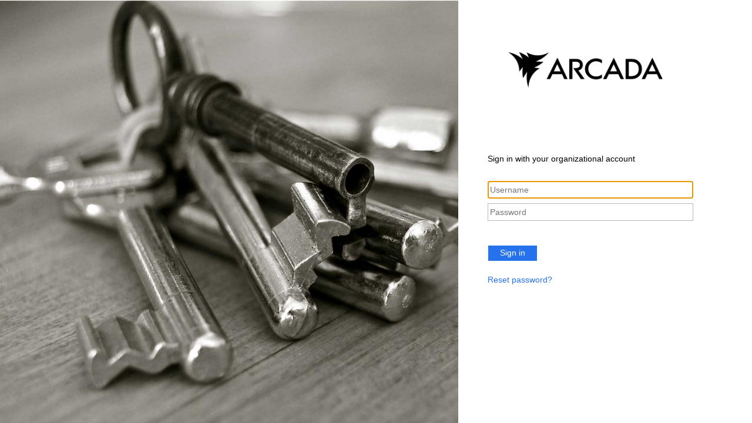

--- FILE ---
content_type: text/html; charset=utf-8
request_url: https://adfs.arcada.fi/adfs/ls/?SAMLRequest=hZLNTsMwEIRfJfI9zW9JsZJIaaNKlQqqWuDABVnJRrWU2MG7KfD2OKmAcmlPltc73vnGTlF0bc%2BLgY5qD%2B8DIDmfXauQTwcZG4ziWqBErkQHyKnih%2BJhy8OZz3ujSVe6ZReS6wqBCIakVszZlBl7W%2FjzMgiSME6K5SIo1%2FN1fJfcB3ExL%2F1lECXMeQGDtj9jVm5FiANsFJJQZEt%2BGLl%2B5IbRk7%2FgYcyj6JU5pWWQStCkOhL1yD1P1A3OhKlELWaNnLZeix5zVlohjJdds12dm3g1GGNXV3Z9KytJzFlrU8GUXsYa0SKMHncWU57gt1L8UI%2FDhg7MAcxJVvC83%2F45bESnQF14BFX3Wiryeo20B%2BxHEyxPx5T5FITJb4s7IFsikXqXuvT87I%2BWdFPutIX5GlE6cSOIsSJrt5laORmhUNpALGLb6o%2BVAUEWm8wAzMvPI%2F9%2Frvwb&RelayState=https%3A%2F%2Ffamnen.arcada.fi%2Fbibban%2Flink.php%3F%2Flogin%3Fqurl%3Dhttps%253A%252F%252Fsearch.ebscohost.com%252Flogin.asp%253Fprofile%253Dweb%2526defaultdb%253DA9H&SigAlg=http%3A%2F%2Fwww.w3.org%2F2001%2F04%2Fxmldsig-more%23rsa-sha256&Signature=fdKvcfgkknw7FRxK4b07ZzGe9UXtvXGzXxoohxkLA%2FhB81l1ltLr66txeICXCYD5DUvWuIubQziMR7phpQD%2BItK10AiO3gr%2BKRmDGKJdH%2B7h%2FKxD18FBor%2FKffMRfrM9RMroesZ5BT53TNXehx2UqkATBMjBlbrnpsg96UPraEr%2BdhvN9j8Ih%2BSmX59DADxfGjY4T3aQzangadpb0n%2F5RXxMCQHw%2FauuEq%2FLbbgcm9EFmn2RJmfrJjOndmT0GDcAhJ1fBdCuvVAmZAHVhZc2ergPTl8ZNhU%2F3kS%2FRKYzFCsX7rk4YPRzEfNKcVlj%2FSumX1PxiQV9GFSk9Jy3jtLsZA%3D%3D
body_size: 22710
content:
 <!DOCTYPE html>
<html lang="en-US">
    <head>
        <meta http-equiv="X-UA-Compatible" content="IE=edge"/>
        <meta name="viewport" content="width=device-width, initial-scale=1.0, user-scalable=1"/>
        <meta http-equiv="content-type" content="text/html;charset=UTF-8" />
        <meta http-equiv="cache-control" content="no-cache,no-store"/>
        <meta http-equiv="pragma" content="no-cache"/>
        <meta http-equiv="expires" content="-1"/>
        <meta name='mswebdialog-title' content='Connecting to Arcada'/>

        <title>Sign In</title>
        <script type='text/javascript'>
//<![CDATA[
function LoginErrors(){this.userNameFormatError = 'Enter your user ID in the format \u0026quot;domain\\user\u0026quot; or \u0026quot;user@domain\u0026quot;.'; this.passwordEmpty = 'Enter your password.'; this.passwordTooLong = 'Password is too long (\u0026gt; 128 characters).';}; var maxPasswordLength = 128;
//]]>
</script>

<script type='text/javascript'>
//<![CDATA[
// Copyright (c) Microsoft Corporation.  All rights reserved.
function InputUtil(errTextElementID, errDisplayElementID) {

    if (!errTextElementID)  errTextElementID = 'errorText'; 
    if (!errDisplayElementID)  errDisplayElementID = 'error'; 

    this.hasFocus = false;
    this.errLabel = document.getElementById(errTextElementID);
    this.errDisplay = document.getElementById(errDisplayElementID);
};
InputUtil.prototype.canDisplayError = function () {
    return this.errLabel && this.errDisplay;
}
InputUtil.prototype.checkError = function () {
    if (!this.canDisplayError){
        throw new Error ('Error element not present');
    }
    if (this.errLabel && this.errLabel.innerHTML) {
        this.errDisplay.style.display = '';        
        var cause = this.errLabel.getAttribute('for');
        if (cause) {
            var causeNode = document.getElementById(cause);
            if (causeNode && causeNode.value) {
                causeNode.focus();
                this.hasFocus = true;
            }
        }
    }
    else {
        this.errDisplay.style.display = 'none';
    }
};
InputUtil.prototype.setInitialFocus = function (input) {
    if (this.hasFocus) return;
    var node = document.getElementById(input);
    if (node) {
        if ((/^\s*$/).test(node.value)) {
            node.focus();
            this.hasFocus = true;
        }
    }
};
InputUtil.prototype.setError = function (input, errorMsg) {
    if (!this.canDisplayError) {
        throw new Error('Error element not present');
    }
    input.focus();

    if (errorMsg) {
        this.errLabel.innerHTML = errorMsg;
    }
    this.errLabel.setAttribute('for', input.id);
    this.errDisplay.style.display = '';
};
InputUtil.makePlaceholder = function (input) {
    var ua = navigator.userAgent;

    if (ua != null && 
        (ua.match(/MSIE 9.0/) != null || 
         ua.match(/MSIE 8.0/) != null ||
         ua.match(/MSIE 7.0/) != null)) {
        var node = document.getElementById(input);
        if (node) {
            var placeholder = node.getAttribute("placeholder");
            if (placeholder != null && placeholder != '') {
                var label = document.createElement('input');
                label.type = "text";
                label.value = placeholder;
                label.readOnly = true;
                label.style.position = 'absolute';
                label.style.borderColor = 'transparent';
                label.className = node.className + ' hint';
                label.tabIndex = -1;
                label.onfocus = function () { this.nextSibling.focus(); };

                node.style.position = 'relative';
                node.parentNode.style.position = 'relative';
                node.parentNode.insertBefore(label, node);
                node.onkeyup = function () { InputUtil.showHint(this); };
                node.onblur = function () { InputUtil.showHint(this); };
                node.style.background = 'transparent';

                node.setAttribute("placeholder", "");
                InputUtil.showHint(node);
            }
        }
    }
};
InputUtil.focus = function (inputField) {
    var node = document.getElementById(inputField);
    if (node) node.focus();
};
InputUtil.hasClass = function(node, clsName) {
    return node.className.match(new RegExp('(\\s|^)' + clsName + '(\\s|$)'));
};
InputUtil.addClass = function(node, clsName) {
    if (!this.hasClass(node, clsName)) node.className += " " + clsName;
};
InputUtil.removeClass = function(node, clsName) {
    if (this.hasClass(node, clsName)) {
        var reg = new RegExp('(\\s|^)' + clsName + '(\\s|$)');
        node.className = node.className.replace(reg, ' ');
    }
};
InputUtil.showHint = function (node, gotFocus) {
    if (node.value && node.value != '') {
        node.previousSibling.style.display = 'none';
    }
    else {
        node.previousSibling.style.display = '';
    }
};
InputUtil.updatePlaceholder = function (input, placeholderText) {
    var node = document.getElementById(input);
    if (node) {
        var ua = navigator.userAgent;
        if (ua != null &&
            (ua.match(/MSIE 9.0/) != null ||
            ua.match(/MSIE 8.0/) != null ||
            ua.match(/MSIE 7.0/) != null)) {
            var label = node.previousSibling;
            if (label != null) {
                label.value = placeholderText;
            }
        }
        else {
            node.placeholder = placeholderText;
        }
    }
};

//]]>
</script>


        
        <link rel="stylesheet" type="text/css" href="/adfs/portal/css/style.css?id=319CE5631D3E363621CC5978C073AB6FA2B3EC7F32970DED95FA09DE85408ACB" /><style>.illustrationClass {background-image:url(/adfs/portal/illustration/illustration.jpg?id=89ADDD90057FB3281CA07281598FA9F03F1182874161839111BF870139727D08);}</style>

    </head>
    <body dir="ltr" class="body">
    <div id="noScript" style="position:static; width:100%; height:100%; z-index:100">
        <h1>JavaScript required</h1>
        <p>JavaScript is required. This web browser does not support JavaScript or JavaScript in this web browser is not enabled.</p>
        <p>To find out if your web browser supports JavaScript or to enable JavaScript, see web browser help.</p>
    </div>
    <script type="text/javascript" language="JavaScript">
         document.getElementById("noScript").style.display = "none";
    </script>
    <div id="fullPage">
        <div id="brandingWrapper" class="float">
            <div id="branding"></div>
        </div>
        <div id="contentWrapper" class="float">
            <div id="content">
                <div id="header">
                    <img class='logoImage' id='companyLogo' src='/adfs/portal/logo/logo.png?id=D0F714AD39EF653EE5DCE4209BC637752B87D115838220C0BF21B35BC7C533D5' alt='Arcada'/>
                </div>
                <div id="workArea">
                    
    <div id="authArea" class="groupMargin">
        
        
        
    <div id="loginArea">        
        <div id="loginMessage" class="groupMargin">Sign in with your organizational account</div>

        <form method="post" id="loginForm" autocomplete="off" novalidate="novalidate" onKeyPress="if (event && event.keyCode == 13) Login.submitLoginRequest();" action="/adfs/ls/?SAMLRequest=hZLNTsMwEIRfJfI9zW9JsZJIaaNKlQqqWuDABVnJRrWU2MG7KfD2OKmAcmlPltc73vnGTlF0bc%2BLgY5qD%2B8DIDmfXauQTwcZG4ziWqBErkQHyKnih%2BJhy8OZz3ujSVe6ZReS6wqBCIakVszZlBl7W%2FjzMgiSME6K5SIo1%2FN1fJfcB3ExL%2F1lECXMeQGDtj9jVm5FiANsFJJQZEt%2BGLl%2B5IbRk7%2FgYcyj6JU5pWWQStCkOhL1yD1P1A3OhKlELWaNnLZeix5zVlohjJdds12dm3g1GGNXV3Z9KytJzFlrU8GUXsYa0SKMHncWU57gt1L8UI%2FDhg7MAcxJVvC83%2F45bESnQF14BFX3Wiryeo20B%2BxHEyxPx5T5FITJb4s7IFsikXqXuvT87I%2BWdFPutIX5GlE6cSOIsSJrt5laORmhUNpALGLb6o%2BVAUEWm8wAzMvPI%2F9%2Frvwb&RelayState=https%3A%2F%2Ffamnen.arcada.fi%2Fbibban%2Flink.php%3F%2Flogin%3Fqurl%3Dhttps%253A%252F%252Fsearch.ebscohost.com%252Flogin.asp%253Fprofile%253Dweb%2526defaultdb%253DA9H&SigAlg=http%3A%2F%2Fwww.w3.org%2F2001%2F04%2Fxmldsig-more%23rsa-sha256&Signature=fdKvcfgkknw7FRxK4b07ZzGe9UXtvXGzXxoohxkLA%2FhB81l1ltLr66txeICXCYD5DUvWuIubQziMR7phpQD%2BItK10AiO3gr%2BKRmDGKJdH%2B7h%2FKxD18FBor%2FKffMRfrM9RMroesZ5BT53TNXehx2UqkATBMjBlbrnpsg96UPraEr%2BdhvN9j8Ih%2BSmX59DADxfGjY4T3aQzangadpb0n%2F5RXxMCQHw%2FauuEq%2FLbbgcm9EFmn2RJmfrJjOndmT0GDcAhJ1fBdCuvVAmZAHVhZc2ergPTl8ZNhU%2F3kS%2FRKYzFCsX7rk4YPRzEfNKcVlj%2FSumX1PxiQV9GFSk9Jy3jtLsZA%3D%3D&client-request-id=969db5bd-b022-47e6-4732-0080000000f2" >
            <div id="error" class="fieldMargin error smallText">
                <span id="errorText" for=""></span>
            </div>

            <div id="formsAuthenticationArea">
                <div id="userNameArea">
                    <label id="userNameInputLabel" for="userNameInput" class="hidden">User Account</label>
                    <input id="userNameInput" name="UserName" type="email" value="" tabindex="1" class="text fullWidth"
                        spellcheck="false" placeholder="someone@example.com" autocomplete="off"/>
                </div>

                <div id="passwordArea">
                    <label id="passwordInputLabel" for="passwordInput" class="hidden">Password</label>
                    <input id="passwordInput" name="Password" type="password" tabindex="2" class="text fullWidth"
                        placeholder="Password" autocomplete="off"/>
                </div>
                <div id="kmsiArea" style="display:none">
                    <input type="checkbox" name="Kmsi" id="kmsiInput" value="true" tabindex="3" />
                    <label for="kmsiInput">Keep me signed in</label>
                </div>
                <div id="submissionArea" class="submitMargin">
                    <span id="submitButton" class="submit" tabindex="4" role="button"
                        onKeyPress="if (event && event.keyCode == 32) Login.submitLoginRequest();"
                        onclick="return Login.submitLoginRequest();">Sign in</span>
                </div>
            </div>
            <input id="optionForms" type="hidden" name="AuthMethod" value="FormsAuthentication"/>
        </form>

             <div id="authOptions">
        <form id="options"  method="post" action="https://adfs.arcada.fi:443/adfs/ls/?SAMLRequest=hZLNTsMwEIRfJfI9zW9JsZJIaaNKlQqqWuDABVnJRrWU2MG7KfD2OKmAcmlPltc73vnGTlF0bc%2BLgY5qD%2B8DIDmfXauQTwcZG4ziWqBErkQHyKnih%2BJhy8OZz3ujSVe6ZReS6wqBCIakVszZlBl7W%2FjzMgiSME6K5SIo1%2FN1fJfcB3ExL%2F1lECXMeQGDtj9jVm5FiANsFJJQZEt%2BGLl%2B5IbRk7%2FgYcyj6JU5pWWQStCkOhL1yD1P1A3OhKlELWaNnLZeix5zVlohjJdds12dm3g1GGNXV3Z9KytJzFlrU8GUXsYa0SKMHncWU57gt1L8UI%2FDhg7MAcxJVvC83%2F45bESnQF14BFX3Wiryeo20B%2BxHEyxPx5T5FITJb4s7IFsikXqXuvT87I%2BWdFPutIX5GlE6cSOIsSJrt5laORmhUNpALGLb6o%2BVAUEWm8wAzMvPI%2F9%2Frvwb&RelayState=https%3A%2F%2Ffamnen.arcada.fi%2Fbibban%2Flink.php%3F%2Flogin%3Fqurl%3Dhttps%253A%252F%252Fsearch.ebscohost.com%252Flogin.asp%253Fprofile%253Dweb%2526defaultdb%253DA9H&SigAlg=http%3A%2F%2Fwww.w3.org%2F2001%2F04%2Fxmldsig-more%23rsa-sha256&Signature=fdKvcfgkknw7FRxK4b07ZzGe9UXtvXGzXxoohxkLA%2FhB81l1ltLr66txeICXCYD5DUvWuIubQziMR7phpQD%2BItK10AiO3gr%2BKRmDGKJdH%2B7h%2FKxD18FBor%2FKffMRfrM9RMroesZ5BT53TNXehx2UqkATBMjBlbrnpsg96UPraEr%2BdhvN9j8Ih%2BSmX59DADxfGjY4T3aQzangadpb0n%2F5RXxMCQHw%2FauuEq%2FLbbgcm9EFmn2RJmfrJjOndmT0GDcAhJ1fBdCuvVAmZAHVhZc2ergPTl8ZNhU%2F3kS%2FRKYzFCsX7rk4YPRzEfNKcVlj%2FSumX1PxiQV9GFSk9Jy3jtLsZA%3D%3D&client-request-id=969db5bd-b022-47e6-4732-0080000000f2">
            <script type="text/javascript">
                function SelectOption(option) {
                    var i = document.getElementById('optionSelection');
                    i.value = option;
                    document.forms['options'].submit();
                    return false;
                }
            </script>
            <input id="optionSelection" type="hidden" name="AuthMethod" />
            <div id='authOptionLinks' class='groupMargin'></div>
        </form>
      </div>

        <div id="introduction" class="groupMargin">
                                 
        </div>

        <script type="text/javascript">
        //<![CDATA[

            function Login() {
            }

            Login.userNameInput = 'userNameInput';
            Login.passwordInput = 'passwordInput';

            Login.initialize = function () {

                var u = new InputUtil();

                u.checkError();
                u.setInitialFocus(Login.userNameInput);
                u.setInitialFocus(Login.passwordInput);
            }();

            Login.submitLoginRequest = function () { 
                var u = new InputUtil();
                var e = new LoginErrors();

                var userName = document.getElementById(Login.userNameInput);
                var password = document.getElementById(Login.passwordInput);

                if (!userName.value || !userName.value.match('[@\\\\]')) {
                    u.setError(userName, e.userNameFormatError);
                    return false;
                }

                if (!password.value) {
                    u.setError(password, e.passwordEmpty);
                    return false;
                }

                if (password.value.length > maxPasswordLength) {
                    u.setError(password, e.passwordTooLong);
                    return false;
                }

                document.forms['loginForm'].submit();
                return false;
            };

            InputUtil.makePlaceholder(Login.userNameInput);
            InputUtil.makePlaceholder(Login.passwordInput);
        //]]>
        </script>
    </div>

    </div>

                </div>
                <div id="footerPlaceholder"></div>
            </div>
            <div id="footer">
                <div id="footerLinks" class="floatReverse">
                     <div><span id="copyright">&#169; 2016 Microsoft</span></div>
                </div>
            </div>
        </div> 
    </div>
    <script type='text/javascript'>
//<![CDATA[
// Copyright (c) Microsoft Corporation.  All rights reserved.

// This file contains several workarounds on inconsistent browser behaviors that administrators may customize.
"use strict";

if (!String.prototype.trim) {
  String.prototype.trim = function () {
    return this.replace(/^[\s\uFEFF\xA0]+|[\s\uFEFF\xA0]+$/g, '');
  };
}

// Set the favicon
(function() {
    var link = document.createElement('link');
    link.type = 'image/x-icon';
    link.rel = 'shortcut icon';
    link.href = '/adfs/portal/favicon.ico';
    document.getElementsByTagName('head')[0].appendChild(link);
}());

var lang = document.getElementsByTagName("html")[0].getAttribute("lang");
lang = lang.replace(/-.+$/, '');

var messages = {
	usernameNotSupplied: "Username must be supplied",
	useArcadaCredentials: "You can only login with your Arcada credentials",
	useUsername: "Use your username, not firstname.lastname",
	username: "Username",
	resetPassword: "Reset password?",
	resetPasswordLink: "https://apps.arcada.fi/aas/en/ResetPassword"
};

switch(lang)
{
	case "sv":
		messages = {
			usernameNotSupplied: "Användarnamnet måste anges",
			useArcadaCredentials: "Du kan bara logga in med ditt Arcada-konto",
			useUsername: "Använd ditt användarnamn, inte förnamn.efternamn",
			username: "Användarnamn",
			resetPassword: "Återställ lösenord?",
			resetPasswordLink: "https://apps.arcada.fi/aas/sv/ResetPassword"
		};
		break;
	case "fi":
		messages = {
			usernameNotSupplied: "Käyttäjätunnus on toimitettava",
			useArcadaCredentials: "Käytä Arcada-tunnukset",
			useUsername: "Käytä käyttäjätunnuksen, ei etunimi.sukunimi",
			username: "Käyttäjätunnus",
			resetPassword: "Nollaa salasana?",
			resetPasswordLink: "https://apps.arcada.fi/aas/en/ResetPassword"
		};
		break;
}

try
{
	var authArea = document.getElementById("formsAuthenticationArea");
	if(authArea)
	{
		var resetArea = document.createElement("div");
		var resetLink = document.createElement("a");
		resetLink.setAttribute("href", messages.resetPasswordLink);
		resetLink.innerHTML = messages.resetPassword;
		resetArea.appendChild(resetLink);
		authArea.appendChild(resetArea);
	}
}
catch(e)
{
}

// rewire form validation
function override_form_validation() {
    Login.submitLoginRequest = function () { 
		var u = new InputUtil();
		var e = new LoginErrors();

		var userName = document.getElementById(Login.userNameInput);
		var password = document.getElementById(Login.passwordInput);

		if (!userName.value) {
			u.setError(userName, messages.usernameNotSupplied);
			return false;
		}

		if (!password.value) {
			u.setError(password, e.passwordEmpty);
			return false;
		}
		
		var uname = userName.value;		
		uname = uname.toLowerCase();
		uname = uname.trim();
		
		if(uname.lastIndexOf("@") == -1 && uname.lastIndexOf("\\") == -1)
			uname = uname.trim() + "@arcada.fi";
		
		try
		{
			var parts = uname.split("@");
			
			if(parts.length != 2)
			{
				u.setError(userName, messages.usernameNotSupplied);
				return false;
			}
			
			var uid = parts[0];
			var domain = parts[1];
			
			if(domain != "arcada.fi")
			{
				u.setError(userName, messages.useArcadaCredentials);
				return false;
			}
			
			if(uid.lastIndexOf(".") >= 0)
			{
				u.setError(userName, messages.useUsername);
				return false;
			}
		}
		catch(ex)
		{
			/*
			u.setError(userName, ex.toString());
			return false;
			*/
		}

		userName.value = uname;
		document.forms['loginForm'].submit();
		return false;
	};
}

if(document.getElementById('loginMessage')){
	document.getElementById(Login.userNameInput).setAttribute("placeholder", messages.username);

    override_form_validation();
}

// iPhone email friendly keyboard does not include "\" key, use regular keyboard instead.
// Note change input type does not work on all versions of all browsers.
if (navigator.userAgent.match(/iPhone/i) != null) {
    var emails = document.querySelectorAll("input[type='email']");
    if (emails) {
        for (var i = 0; i < emails.length; i++) {
            emails[i].type = 'text';
        }
    }
}

// In the CSS file we set the ms-viewport to be consistent with the device dimensions, 
// which is necessary for correct functionality of immersive IE. 
// However, for Windows 8 phone we need to reset the ms-viewport's dimension to its original
// values (auto), otherwise the viewport dimensions will be wrong for Windows 8 phone.
// Windows 8 phone has agent string 'IEMobile 10.0'
if (navigator.userAgent.match(/IEMobile\/10\.0/)) {
    var msViewportStyle = document.createElement("style");
    msViewportStyle.appendChild(
        document.createTextNode(
            "@-ms-viewport{width:auto!important}"
        )
    );
    msViewportStyle.appendChild(
        document.createTextNode(
            "@-ms-viewport{height:auto!important}"
        )
    );
    document.getElementsByTagName("head")[0].appendChild(msViewportStyle);
}

// If the innerWidth is defined, use it as the viewport width.
if (window.innerWidth && window.outerWidth && window.innerWidth !== window.outerWidth) {
    var viewport = document.querySelector("meta[name=viewport]");
    viewport.setAttribute('content', 'width=' + window.innerWidth + ', initial-scale=1.0, user-scalable=1');
}

// Gets the current style of a specific property for a specific element.
function getStyle(element, styleProp) {
    var propStyle = null;

    if (element && element.currentStyle) {
        propStyle = element.currentStyle[styleProp];
    }
    else if (element && window.getComputedStyle) {
        propStyle = document.defaultView.getComputedStyle(element, null).getPropertyValue(styleProp);
    }

    return propStyle;
}

// The script below is used for downloading the illustration image 
// only when the branding is displaying. This script work together
// with the code in PageBase.cs that sets the html inline style
// containing the class 'illustrationClass' with the background image.
var computeLoadIllustration = function () {
    var branding = document.getElementById("branding");
    var brandingDisplay = getStyle(branding, "display");
    var brandingWrapperDisplay = getStyle(document.getElementById("brandingWrapper"), "display");

    if (brandingDisplay && brandingDisplay !== "none" &&
        brandingWrapperDisplay && brandingWrapperDisplay !== "none") {
        var newClass = "illustrationClass";

        if (branding.classList && branding.classList.add) {
            branding.classList.add(newClass);
        } else if (branding.className !== undefined) {
            branding.className += " " + newClass;
        }
        if (window.removeEventListener) {
            window.removeEventListener('load', computeLoadIllustration, false);
            window.removeEventListener('resize', computeLoadIllustration, false);
        }
        else if (window.detachEvent) {
            window.detachEvent('onload', computeLoadIllustration);
            window.detachEvent('onresize', computeLoadIllustration);
        }
    }
};

if (window.addEventListener) {
    window.addEventListener('resize', computeLoadIllustration, false);
    window.addEventListener('load', computeLoadIllustration, false);
}
else if (window.attachEvent) {
    window.attachEvent('onresize', computeLoadIllustration);
    window.attachEvent('onload', computeLoadIllustration);
}

// Function to change illustration image. Usage example below.
function SetIllustrationImage(imageUri) {
    var illustrationImageClass = '.illustrationClass {background-image:url(' + imageUri + ');}';

    var css = document.createElement('style');
    css.type = 'text/css';

    if (css.styleSheet) css.styleSheet.cssText = illustrationImageClass;
    else css.appendChild(document.createTextNode(illustrationImageClass));

    document.getElementsByTagName("head")[0].appendChild(css);
}

// Example to change illustration image on HRD page after adding the image to active theme:
// PSH> Set-AdfsWebTheme -TargetName <activeTheme> -AdditionalFileResource @{uri='/adfs/portal/images/hrd.jpg';path='.\hrd.jpg'}
//
//if (typeof HRD != 'undefined') {
//    SetIllustrationImage('/adfs/portal/images/hrd.jpg');
//}
//]]>
</script>


    </body>
</html> 

